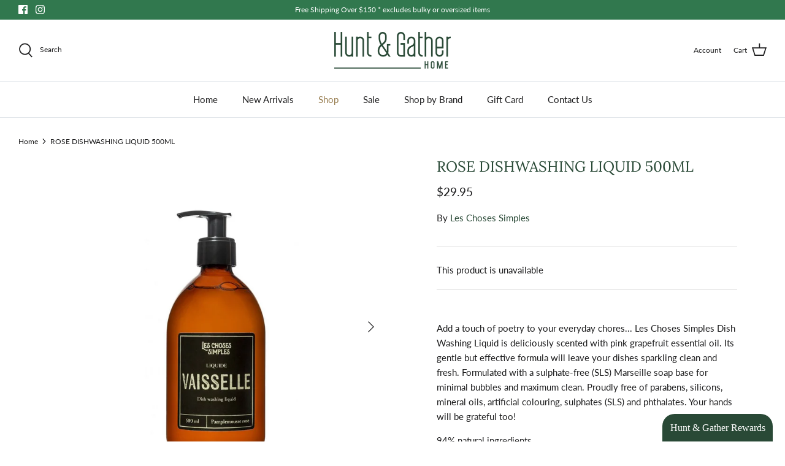

--- FILE ---
content_type: text/css
request_url: https://huntandgatherhome.com.au/cdn/shop/t/13/assets/huntgather-custom.css?v=153910075232423487091708661675
body_size: 1521
content:
.about-sec-part{display:grid;grid-template-columns:repeat(2,1fr);align-items:center;margin-top:30px;grid-gap:70px}.about-sec-left{position:relative;text-align:end}.about-lft-cnt{background-color:#e3e0da;padding:20px;width:327px;text-align:center;font-size:16px;font-style:italic;color:#457754;position:absolute;bottom:15%;left:-1%;line-height:1.4em}.about-sec-right h1{color:#457754;font-size:26px;line-height:1.4em}.gallery--with-margins .overlay-text{position:relative;display:block}.gallery--with-margins .gallery__item .gallery__image{position:relative}.gallery--with-margins .gallery__item{margin-left:30px;margin-bottom:90px}.gallery--with-margins .image-overlay--bg-box .overlay-text .overlay-text__text{min-width:100%}.section-rich-text .article span.bold-txt{font-weight:600}.section-rich-text .article p.majortitle.in-content{color:#294936;line-height:1.6;font-size:22px;font-family:Lora,serif;font-weight:400;width:83%;margin:0 auto;position:relative}.section-rich-text .article.fully-spaced-row--small.cc-animate-init.-in.cc-animate-complete{margin-bottom:70px}.section-rich-text .article p.majortitle.in-content:before{position:absolute;content:"";border-bottom:1px solid #294936;top:0;height:150px;width:29%;margin:auto;bottom:0;left:0;right:0;display:flex;justify-content:flex-end;align-items:flex-end}.section-featured-collection .view-all.align-center{margin-bottom:80px}.section-featured-collection .product-label--new-in>span{background:#e8e8e8e0;color:#333;font-size:13px;padding:3px 10px;text-transform:uppercase;font-weight:700}.section-featured-collection .product-label{top:-30px;left:0;right:0;text-align:center}.section-featured-collection .product-block .image-cont{overflow:visible}.section-featured-collection .collection-listing .product-block:nth-child(1){border-bottom:1px solid #cacaca;margin-bottom:100px;padding-bottom:30px}.section-featured-collection .collection-listing .product-block:nth-child(2){border-bottom:1px solid #cacaca;margin-bottom:100px;padding-bottom:30px}.section-featured-collection .collection-listing .product-block:nth-child(3){border-bottom:1px solid #cacaca;margin-bottom:100px;padding-bottom:30px}.section-featured-collection .collection-listing .product-block:nth-child(4){border-bottom:1px solid #cacaca;margin-bottom:100px;padding-bottom:30px}.section-featured-collection .product-info .product-link{text-align:center}.section-featured-collection .product-info .product-price{justify-content:center}.section-image-with-text .flexible-layout{margin-left:0;margin-bottom:0;align-items:center;background:#294936}.section-image-with-text .flexible-layout .column--half{padding:0;margin:0}.section-image-with-text .block-link .image-overlap{margin:0}.section-image-with-text .column.column--half.align-left.cc-animate-init.-in.cc-animate-complete{padding-left:40px}.section-image-with-text .feature-text-paired{margin-left:0;margin-right:0;color:#fff}.section-image-with-text .feature-text-paired .lightly-spaced-row-above .btn.btn--primary{border:1px solid #fff}.section-image-with-text .feature-text-paired .lightly-spaced-row-above .btn.btn--primary:hover{background:#fff;color:#294936}.section-image-with-text .feature-text-paired .majortitle.in-content{color:#fff}.cart-summary-overlay__column-image img{border:1px solid #eee;padding:4px}.cart-summary-overlay__actions{position:absolute;bottom:30px;left:50px}.cart-summary-overlay{right:0;left:inherit;width:26%;padding:30px;background:#f4f6f8;font-size:12px;height:90%;border:1px solid #eee}.hag-cart-main .cart-summary-overlay__row-head{display:none!important}.hag-cart-main .cart-summary-overlay__row-head,.cart-summary-overlay__row-body{display:flex}.hag-cart-main .cart-summary-overlay__column-price-region{display:none}.hag-cart-main .cart-summary-overlay__mobile-price-row{display:block;font-size:14px;font-weight:700}.hag-cart-main .cart-summary-overlay__column-subtotal{flex-grow:1;text-align:-webkit-auto}.hag-cart-main .cart-summary-overlay__row-body{background:#fff;padding:20px;position:relative}.hag-cart-main .cart-summary-overlay__column-subtotal{flex-grow:1;text-align:-webkit-auto;width:100%;position:absolute;bottom:-50%;display:flex;justify-content:space-between;background-color:#244a38;color:#fff;padding:10px 20px;font-size:19px;font-weight:700;left:0;margin:0!important}.hag-cart-main span.cart-summary-overlay__subtotal-amount.theme-money{color:#fff}.hag-cart-main .cart-summary-overlay__note{margin-top:0}.hag-cart-main span.cart-summary-overlay__quantity{margin-left:10px}.hag-cart-main .cart-summary-overlay__mobile-quantity{margin:20px 0}.hag-cart-main span.cart-summary-overlay__variant-value{padding-bottom:20px;display:block}.hag-cart-main .cart-summary-overlay__column-item{font-weight:600}.hag-cart-main .cart-summary-overlay__column-item{margin-left:35px;width:70%}.hag-cart-main h2.cart-summery-lbl-ttl{font-size:28px!important;font-weight:600;color:#008060;font-family:Lato;text-transform:capitalize;margin-bottom:0;background-color:#fff;padding:20px 30px;border-bottom:1px solid #eee}.hag-cart-main .cart-summary-overlay__title{border-bottom:1px solid #e2e1e1;padding-bottom:10px;font-size:18px}.hag-cart-main .cart-summary-overlay__mobile-unit-price{border-bottom:1px solid #e2e1e1;padding-bottom:10px}.hag-cart-main .cart-summary-overlay__mobile-quantity{border-bottom:1px solid #e2e1e1;padding-bottom:10px;margin:10px 0}.article-list.article-layout--columns{display:grid;grid-template-columns:repeat(2,1fr)}.blog-odd-view .article-list.article-layout--columns .article__inner{display:flex;flex-direction:column;flex-basis:100%}.article.cc-animate-init.-in.cc-animate-complete{width:100%}.article-list.article-layout--columns .article__inner{display:flex;flex-direction:inherit!important;position:relative}.blog-odd-left-img{width:50%}.blog-odd-right-cont{width:50%;padding:30px 50px;position:relative}.journal a.rss-icon\"{position:absolute;bottom:27px;left:43%}.blog-odd-left-img .rimage-wrapper{padding-top:100%!important}.blog-odd-readmore{position:absolute;right:50px;bottom:25px}span.utility-bar__item.desktop-only{position:absolute;bottom:26px}.blog-odd-right-cont a{color:#008162}.blog-odd-right-cont span{font-weight:600;font-size:13px}.blog-odd-readmore a,.blog-even-readmore a{font-size:12px;text-transform:uppercase;border-bottom:2px solid #008162;padding-bottom:3px}.blog-even-readmore{position:absolute;right:50px;bottom:25px}.journal{border-top:1px solid #eee;padding-top:50px}.blog-odd-view:nth-child(3) .article__inner{flex-direction:row-reverse!important}.blog-odd-view:nth-child(4) .article__inner{flex-direction:row-reverse!important}.utility-bar.cc-animate-init.-in.cc-animate-complete{display:none}@media only screen and (max-width:1500px){.about-lft-cnt{left:4%!important;bottom:10%;width:270px}.section-rich-text .article.fully-spaced-row--small.cc-animate-init.-in.cc-animate-complete{margin-bottom:60px}}@media only screen and (max-width:1400px){.about-sec-part{grid-gap:60px}.about-lft-cnt{left:1%!important;bottom:10%;width:260px}}@media only screen and (max-width:1366px){.blog-odd-right-cont{padding:30px}.cart-summary-overlay{width:35%}}@media only screen and (max-width:1300px){.about-sec-part{grid-gap:40px}.about-lft-cnt{left:-1%!important;bottom:12%;width:250px;padding:15px}.blog-odd-right-cont{padding:25px}}@media only screen and (max-width:1279px){.about-sec-part{display:flex;grid-template-columns:repeat(1,1fr)}.about-sec-left{width:55%}.about-sec-right{width:45%}.about-lft-cnt{left:1%!important}}@media only screen and (max-width:1199px){.about-lft-cnt{left:0%!important;bottom:15%;width:60%;padding:15px}.gallery--with-margins .gallery__item{margin-left:20px;margin-bottom:85px;flex:1 1 250px}.cart-summary-overlay{width:50%}.blog-odd-readmore{position:absolute;right:10px}.journal a.rss-icon\"{left:52%}.blog-odd-right-cont .blog-even-readmore{right:10px}span.utility-bar__item.desktop-only{position:relative;bottom:0}}@media only screen and (max-width:1023px){.about-sec-part{display:block}.about-sec-left{width:100%;margin-bottom:20px}.about-sec-right{width:100%}.about-sec-left{text-align:center}.about-lft-cnt{left:3%!important;bottom:12%;width:35%;padding:15px}.collection-listing .product-list--per-row-4 .product-block{width:50%}.section-featured-collection .collection-listing .product-block:nth-child(1){border-bottom:0;margin-bottom:0;padding-bottom:0}.section-featured-collection .collection-listing .product-block:nth-child(2){border-bottom:0;margin-bottom:0;padding-bottom:0}.section-featured-collection .collection-listing .product-block:nth-child(3){border-bottom:0;margin-bottom:0;padding-bottom:0}.section-featured-collection .collection-listing .product-block:nth-child(4){border-bottom:0;margin-bottom:0;padding-bottom:0}.section-featured-collection .collection-listing .product-block:nth-child(7){margin-top:0;margin-bottom:0}.section-featured-collection .collection-listing .product-block:nth-child(8){margin-top:0;margin-bottom:0}.collection-listing .product-list--per-row-4 .product-block{width:50%;margin-top:40px}.section-featured-collection .collection-listing .product-block:nth-child(1){margin-top:0}.section-featured-collection .collection-listing .product-block:nth-child(2){margin-top:0}.blog-odd-left-img .rimage-wrapper{padding-top:100%!important}.blog-odd-view:nth-child(3) .article__inner{flex-direction:inherit!important}.article-list.article-layout--columns{display:grid;grid-template-columns:repeat(1,1fr)}.blog-odd-view:nth-child(4) .article__inner{flex-direction:inherit!important}.journal a.rss-icon\"{position:relative;bottom:0;left:0}.blog-even-readmore{position:relative;bottom:0;right:0}.blog-odd-readmore{position:relative;right:0;bottom:0}.home-feature-collect .product-block__image-dots,.collect-page .product-block__image-dots{display:none}.collect-page .collection-listing .product-list{margin-left:0}}@media only screen and (max-width:767px){.about-lft-cnt{left:2%!important}.about-sec-right h1{font-size:20px;margin-bottom:20px}.feature-text-paired{padding:30px 15px!important}.gallery--with-margins .gallery__item{margin-left:0}.cart-item__image{width:100%;padding-bottom:14px;padding-right:0}.cart-item.product-bonjour-black-market-bag{flex-wrap:wrap}.cart-details .rimage-outer-wrapper{width:100%!important;max-width:100%!important}.cart-details .cart-item{flex-wrap:wrap!important}}@media only screen and (max-width:567px){.about-lft-cnt{position:relative;left:0%!important;margin-top:30px;width:100%;padding:10px}.about-sec-left{margin-bottom:30px}.gallery__item--mobile .gallery__item{margin-bottom:90px}.gallery--with-margins .overlay-text{position:relative;display:flex;flex-direction:column-reverse;top:0;margin-top:auto}.gallery--with-margins .gallery__item .gallery__image{position:absolute}.slick-dotted.slick-slider-overlay-dots .overlay-text__inner{padding-bottom:0}.gallery.slick-slider .gallery__item--mobil{margin-bottom:90px!important}.slick-dotted.slick-slider-overlay-dots .slick-dots{display:none!important}.collection-slider-row{margin-top:30px}.cart-summary-overlay{width:100%}.hag-cart-main .cart-summary-overlay__column-subtotal{margin-left:0}.hag-cart-main .cart-summary-overlay__column-item{margin-left:0;width:100%;margin-top:20px}.hag-cart-main .cart-summary-overlay__mobile-unit-price{width:100%}.hag-cart-main .cart-summary-overlay__mobile-quantity{text-align:justify}.article-list.article-layout--columns{display:grid;grid-template-columns:repeat(1,1fr)}.article-list.article-layout--columns .article__inner{flex-direction:column!important}.blog-odd-left-img{width:100%}.blog-odd-right-cont{width:100%;padding:0}.blog-odd-view .article-list .article{padding-top:25px;padding-bottom:25px}.journal{padding-top:25px}.blog-odd-view .desktop-only{display:block!important}.blog-odd-view span.utility-bar__item.desktop-only{position:relative;bottom:0}.blog-even-readmore{position:relative;bottom:0;left:0}.journal a.rss-icon\"{position:absolute;bottom:22px;left:35%}.journal a.rss-icon\"{position:relative;bottom:24px;left:30%}.blog-odd-readmore{position:relative;left:0}.collection-listing .product-list--per-row-4 .product-block{width:100%;padding:0;margin-bottom:20px!important}.cart-summary-overlay__actions{position:absolute;bottom:30px;left:0;padding:0 30px;width:100%;display:inline-block!important}.shopify-section.section-rich-text.home-welcomesection .article p.majortitle.in-content:before{bottom:-35%}.home-welcomesection .rte{margin-bottom:60px}}@media only screen and (max-width:393px){.journal a.rss-icon\"{left:36%}.hag-cart-main .cart-summary-overlay__column-subtotal{bottom:-35%}}
/*# sourceMappingURL=/cdn/shop/t/13/assets/huntgather-custom.css.map?v=153910075232423487091708661675 */
